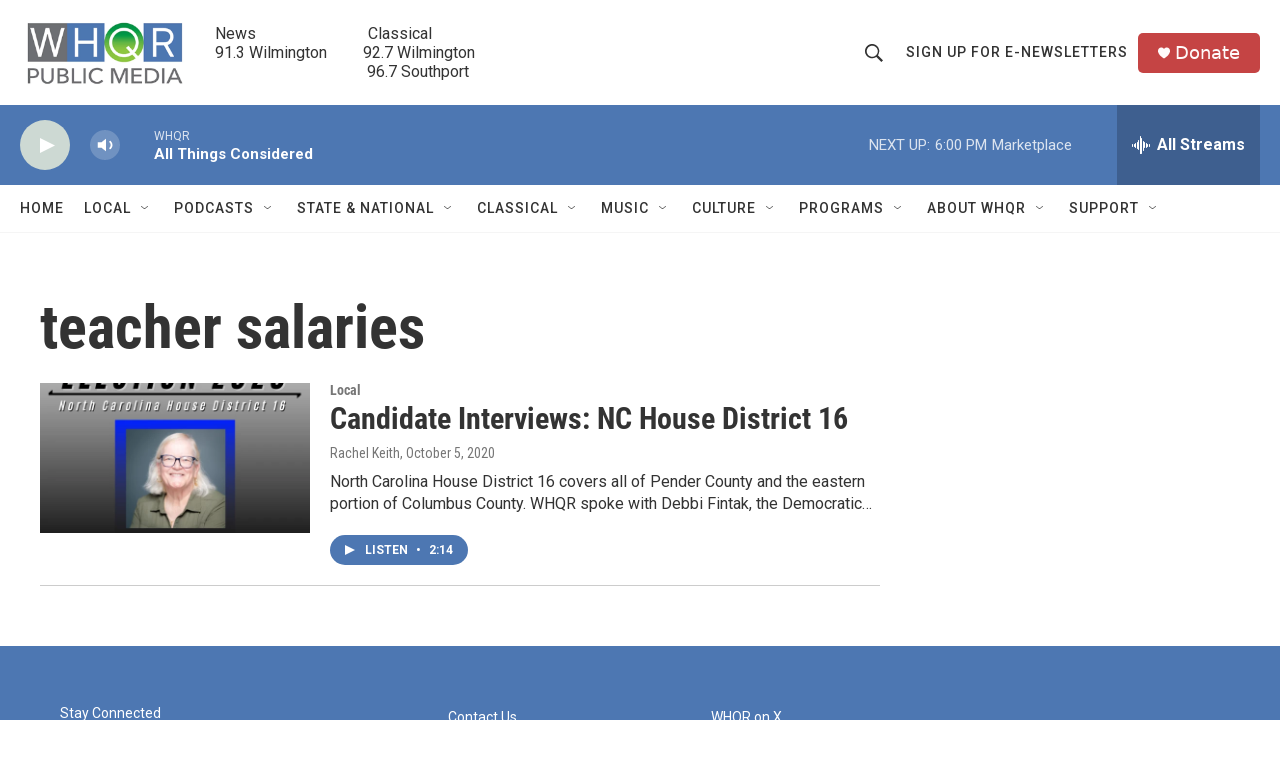

--- FILE ---
content_type: text/html; charset=utf-8
request_url: https://www.google.com/recaptcha/api2/aframe
body_size: 266
content:
<!DOCTYPE HTML><html><head><meta http-equiv="content-type" content="text/html; charset=UTF-8"></head><body><script nonce="WNj09z8l885Fmsi-Mw70cw">/** Anti-fraud and anti-abuse applications only. See google.com/recaptcha */ try{var clients={'sodar':'https://pagead2.googlesyndication.com/pagead/sodar?'};window.addEventListener("message",function(a){try{if(a.source===window.parent){var b=JSON.parse(a.data);var c=clients[b['id']];if(c){var d=document.createElement('img');d.src=c+b['params']+'&rc='+(localStorage.getItem("rc::a")?sessionStorage.getItem("rc::b"):"");window.document.body.appendChild(d);sessionStorage.setItem("rc::e",parseInt(sessionStorage.getItem("rc::e")||0)+1);localStorage.setItem("rc::h",'1769723773292');}}}catch(b){}});window.parent.postMessage("_grecaptcha_ready", "*");}catch(b){}</script></body></html>